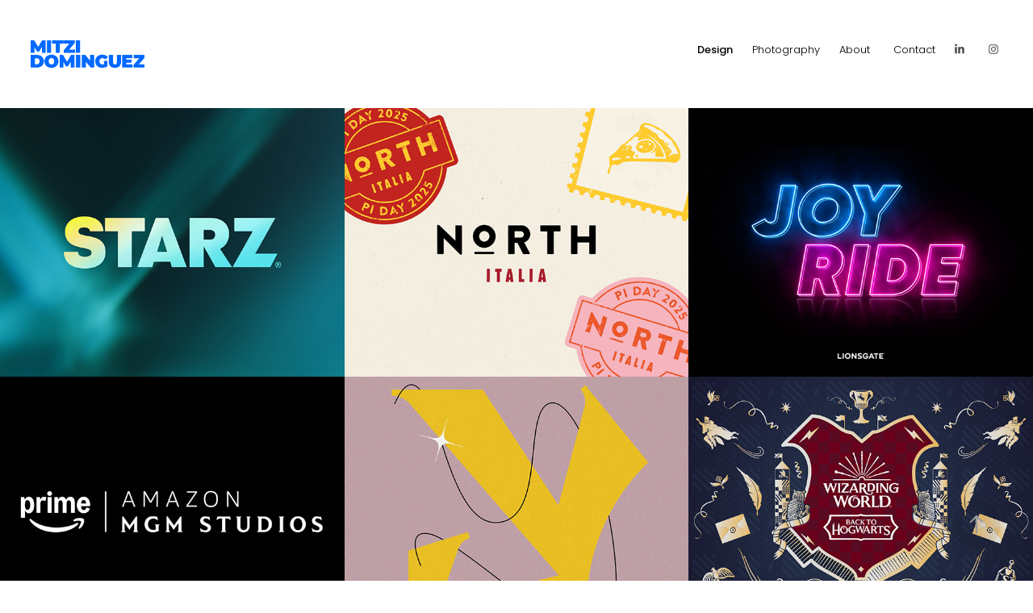

--- FILE ---
content_type: text/html; charset=utf-8
request_url: https://mitzidominguezs.com/projects
body_size: 9395
content:
<!DOCTYPE HTML>
<html lang="en-US">
<head>
  <meta charset="UTF-8" />
  <meta name="viewport" content="width=device-width, initial-scale=1" />
      <meta name="keywords"  content="Graphic Designer,Illustrator,Production Designer,Freelance Graphic Designer,Freelance Illustrator,Art Director,Freelance Art Director,Designer,Senior Graphic Designer" />
      <meta name="description"  content="art director, graphic designer, illustrator, designer, artist, freelance graphic designer, senior graphic designer, freelance art director" />
      <meta name="twitter:card"  content="summary_large_image" />
      <meta name="twitter:site"  content="@AdobePortfolio" />
      <meta  property="og:title" content="Mitzi Dominguez" />
      <meta  property="og:description" content="art director, graphic designer, illustrator, designer, artist, freelance graphic designer, senior graphic designer, freelance art director" />
      <meta  property="og:image" content="https://cdn.myportfolio.com/e9143d40d593d6a72344c3ff54c94a68/677e2791-3390-4ea6-89a2-02d6c304d412_rwc_0x0x2876x2248x2876.png?h=80de053d8d93a49558340e68483de47e" />
        <link rel="icon" href="https://cdn.myportfolio.com/e9143d40d593d6a72344c3ff54c94a68/71f5d822-b36f-4109-a106-201004bc99b0_carw_1x1x32.png?h=f346a4a9187c325d6abbd393cb772e5c" />
        <link rel="apple-touch-icon" href="https://cdn.myportfolio.com/e9143d40d593d6a72344c3ff54c94a68/95b9423d-963e-4f98-937e-1e4c177e9c28_carw_1x1x180.png?h=c9cc2bec51a784cc4cba96d461809a64" />
      <link rel="stylesheet" href="/dist/css/main.css" type="text/css" />
      <link rel="stylesheet" href="https://cdn.myportfolio.com/e9143d40d593d6a72344c3ff54c94a68/04e2af481cdda35ac930028abd34eb7e1765597992.css?h=01d8801ed10fdb8c636246c885a8ce60" type="text/css" />
    <link rel="canonical" href="https://mitzidominguezs.com/projects" />
      <title>Mitzi Dominguez</title>
    <script type="text/javascript" src="//use.typekit.net/ik/[base64].js?cb=35f77bfb8b50944859ea3d3804e7194e7a3173fb" async onload="
    try {
      window.Typekit.load();
    } catch (e) {
      console.warn('Typekit not loaded.');
    }
    "></script>
</head>
  <body class="transition-enabled">  <div class='page-background-video page-background-video-with-panel'>
  </div>
  <div class="js-responsive-nav">
    <div class="responsive-nav has-social">
      <div class="close-responsive-click-area js-close-responsive-nav">
        <div class="close-responsive-button"></div>
      </div>
          <div class="nav-container">
            <nav data-hover-hint="nav">
                <div class="gallery-title"><a href="/projects" class="active">Design</a></div>
                <div class="gallery-title"><a href="/p-h-o-t-o-g-r-a-p-h-y" >Photography</a></div>
      <div class="page-title">
        <a href="/a-b-o-u-t" >About</a>
      </div>
      <div class="page-title">
        <a href="/contact" >Contact</a>
      </div>
                <div class="social pf-nav-social" data-hover-hint="navSocialIcons">
                  <ul>
                          <li>
                            <a href="http://www.linkedin.com/in/mitzidominguezs" target="_blank">
                              <svg version="1.1" id="Layer_1" xmlns="http://www.w3.org/2000/svg" xmlns:xlink="http://www.w3.org/1999/xlink" viewBox="0 0 30 24" style="enable-background:new 0 0 30 24;" xml:space="preserve" class="icon">
                              <path id="path-1_24_" d="M19.6,19v-5.8c0-1.4-0.5-2.4-1.7-2.4c-1,0-1.5,0.7-1.8,1.3C16,12.3,16,12.6,16,13v6h-3.4
                                c0,0,0.1-9.8,0-10.8H16v1.5c0,0,0,0,0,0h0v0C16.4,9,17.2,7.9,19,7.9c2.3,0,4,1.5,4,4.9V19H19.6z M8.9,6.7L8.9,6.7
                                C7.7,6.7,7,5.9,7,4.9C7,3.8,7.8,3,8.9,3s1.9,0.8,1.9,1.9C10.9,5.9,10.1,6.7,8.9,6.7z M10.6,19H7.2V8.2h3.4V19z"/>
                              </svg>
                            </a>
                          </li>
                          <li>
                            <a href="https://www.instagram.com/bymitzid" target="_blank">
                              <svg version="1.1" id="Layer_1" xmlns="http://www.w3.org/2000/svg" xmlns:xlink="http://www.w3.org/1999/xlink" viewBox="0 0 30 24" style="enable-background:new 0 0 30 24;" xml:space="preserve" class="icon">
                              <g>
                                <path d="M15,5.4c2.1,0,2.4,0,3.2,0c0.8,0,1.2,0.2,1.5,0.3c0.4,0.1,0.6,0.3,0.9,0.6c0.3,0.3,0.5,0.5,0.6,0.9
                                  c0.1,0.3,0.2,0.7,0.3,1.5c0,0.8,0,1.1,0,3.2s0,2.4,0,3.2c0,0.8-0.2,1.2-0.3,1.5c-0.1,0.4-0.3,0.6-0.6,0.9c-0.3,0.3-0.5,0.5-0.9,0.6
                                  c-0.3,0.1-0.7,0.2-1.5,0.3c-0.8,0-1.1,0-3.2,0s-2.4,0-3.2,0c-0.8,0-1.2-0.2-1.5-0.3c-0.4-0.1-0.6-0.3-0.9-0.6
                                  c-0.3-0.3-0.5-0.5-0.6-0.9c-0.1-0.3-0.2-0.7-0.3-1.5c0-0.8,0-1.1,0-3.2s0-2.4,0-3.2c0-0.8,0.2-1.2,0.3-1.5c0.1-0.4,0.3-0.6,0.6-0.9
                                  c0.3-0.3,0.5-0.5,0.9-0.6c0.3-0.1,0.7-0.2,1.5-0.3C12.6,5.4,12.9,5.4,15,5.4 M15,4c-2.2,0-2.4,0-3.3,0c-0.9,0-1.4,0.2-1.9,0.4
                                  c-0.5,0.2-1,0.5-1.4,0.9C7.9,5.8,7.6,6.2,7.4,6.8C7.2,7.3,7.1,7.9,7,8.7C7,9.6,7,9.8,7,12s0,2.4,0,3.3c0,0.9,0.2,1.4,0.4,1.9
                                  c0.2,0.5,0.5,1,0.9,1.4c0.4,0.4,0.9,0.7,1.4,0.9c0.5,0.2,1.1,0.3,1.9,0.4c0.9,0,1.1,0,3.3,0s2.4,0,3.3,0c0.9,0,1.4-0.2,1.9-0.4
                                  c0.5-0.2,1-0.5,1.4-0.9c0.4-0.4,0.7-0.9,0.9-1.4c0.2-0.5,0.3-1.1,0.4-1.9c0-0.9,0-1.1,0-3.3s0-2.4,0-3.3c0-0.9-0.2-1.4-0.4-1.9
                                  c-0.2-0.5-0.5-1-0.9-1.4c-0.4-0.4-0.9-0.7-1.4-0.9c-0.5-0.2-1.1-0.3-1.9-0.4C17.4,4,17.2,4,15,4L15,4L15,4z"/>
                                <path d="M15,7.9c-2.3,0-4.1,1.8-4.1,4.1s1.8,4.1,4.1,4.1s4.1-1.8,4.1-4.1S17.3,7.9,15,7.9L15,7.9z M15,14.7c-1.5,0-2.7-1.2-2.7-2.7
                                  c0-1.5,1.2-2.7,2.7-2.7s2.7,1.2,2.7,2.7C17.7,13.5,16.5,14.7,15,14.7L15,14.7z"/>
                                <path d="M20.2,7.7c0,0.5-0.4,1-1,1s-1-0.4-1-1s0.4-1,1-1S20.2,7.2,20.2,7.7L20.2,7.7z"/>
                              </g>
                              </svg>
                            </a>
                          </li>
                  </ul>
                </div>
            </nav>
          </div>
    </div>
  </div>
  <div class="site-wrap cfix js-site-wrap">
    <div class="site-container">
      <div class="site-content e2e-site-content">
        <header class="site-header">
          <div class="logo-container">
              <div class="logo-wrap" data-hover-hint="logo">
                    <div class="logo e2e-site-logo-text logo-image  ">
    <a href="/projects" class="image-normal image-link">
      <img src="https://cdn.myportfolio.com/e9143d40d593d6a72344c3ff54c94a68/85d23815-8cc5-4ddd-aef0-546ebe147d4e_rwc_0x0x4481x1072x4096.png?h=a89c346191ab07a88be8d03d3f2fb9a1" alt="Mitzi Dominguez">
    </a>
</div>
              </div>
  <div class="hamburger-click-area js-hamburger">
    <div class="hamburger">
      <i></i>
      <i></i>
      <i></i>
    </div>
  </div>
          </div>
              <div class="nav-container">
                <nav data-hover-hint="nav">
                <div class="gallery-title"><a href="/projects" class="active">Design</a></div>
                <div class="gallery-title"><a href="/p-h-o-t-o-g-r-a-p-h-y" >Photography</a></div>
      <div class="page-title">
        <a href="/a-b-o-u-t" >About</a>
      </div>
      <div class="page-title">
        <a href="/contact" >Contact</a>
      </div>
                    <div class="social pf-nav-social" data-hover-hint="navSocialIcons">
                      <ul>
                              <li>
                                <a href="http://www.linkedin.com/in/mitzidominguezs" target="_blank">
                                  <svg version="1.1" id="Layer_1" xmlns="http://www.w3.org/2000/svg" xmlns:xlink="http://www.w3.org/1999/xlink" viewBox="0 0 30 24" style="enable-background:new 0 0 30 24;" xml:space="preserve" class="icon">
                                  <path id="path-1_24_" d="M19.6,19v-5.8c0-1.4-0.5-2.4-1.7-2.4c-1,0-1.5,0.7-1.8,1.3C16,12.3,16,12.6,16,13v6h-3.4
                                    c0,0,0.1-9.8,0-10.8H16v1.5c0,0,0,0,0,0h0v0C16.4,9,17.2,7.9,19,7.9c2.3,0,4,1.5,4,4.9V19H19.6z M8.9,6.7L8.9,6.7
                                    C7.7,6.7,7,5.9,7,4.9C7,3.8,7.8,3,8.9,3s1.9,0.8,1.9,1.9C10.9,5.9,10.1,6.7,8.9,6.7z M10.6,19H7.2V8.2h3.4V19z"/>
                                  </svg>
                                </a>
                              </li>
                              <li>
                                <a href="https://www.instagram.com/bymitzid" target="_blank">
                                  <svg version="1.1" id="Layer_1" xmlns="http://www.w3.org/2000/svg" xmlns:xlink="http://www.w3.org/1999/xlink" viewBox="0 0 30 24" style="enable-background:new 0 0 30 24;" xml:space="preserve" class="icon">
                                  <g>
                                    <path d="M15,5.4c2.1,0,2.4,0,3.2,0c0.8,0,1.2,0.2,1.5,0.3c0.4,0.1,0.6,0.3,0.9,0.6c0.3,0.3,0.5,0.5,0.6,0.9
                                      c0.1,0.3,0.2,0.7,0.3,1.5c0,0.8,0,1.1,0,3.2s0,2.4,0,3.2c0,0.8-0.2,1.2-0.3,1.5c-0.1,0.4-0.3,0.6-0.6,0.9c-0.3,0.3-0.5,0.5-0.9,0.6
                                      c-0.3,0.1-0.7,0.2-1.5,0.3c-0.8,0-1.1,0-3.2,0s-2.4,0-3.2,0c-0.8,0-1.2-0.2-1.5-0.3c-0.4-0.1-0.6-0.3-0.9-0.6
                                      c-0.3-0.3-0.5-0.5-0.6-0.9c-0.1-0.3-0.2-0.7-0.3-1.5c0-0.8,0-1.1,0-3.2s0-2.4,0-3.2c0-0.8,0.2-1.2,0.3-1.5c0.1-0.4,0.3-0.6,0.6-0.9
                                      c0.3-0.3,0.5-0.5,0.9-0.6c0.3-0.1,0.7-0.2,1.5-0.3C12.6,5.4,12.9,5.4,15,5.4 M15,4c-2.2,0-2.4,0-3.3,0c-0.9,0-1.4,0.2-1.9,0.4
                                      c-0.5,0.2-1,0.5-1.4,0.9C7.9,5.8,7.6,6.2,7.4,6.8C7.2,7.3,7.1,7.9,7,8.7C7,9.6,7,9.8,7,12s0,2.4,0,3.3c0,0.9,0.2,1.4,0.4,1.9
                                      c0.2,0.5,0.5,1,0.9,1.4c0.4,0.4,0.9,0.7,1.4,0.9c0.5,0.2,1.1,0.3,1.9,0.4c0.9,0,1.1,0,3.3,0s2.4,0,3.3,0c0.9,0,1.4-0.2,1.9-0.4
                                      c0.5-0.2,1-0.5,1.4-0.9c0.4-0.4,0.7-0.9,0.9-1.4c0.2-0.5,0.3-1.1,0.4-1.9c0-0.9,0-1.1,0-3.3s0-2.4,0-3.3c0-0.9-0.2-1.4-0.4-1.9
                                      c-0.2-0.5-0.5-1-0.9-1.4c-0.4-0.4-0.9-0.7-1.4-0.9c-0.5-0.2-1.1-0.3-1.9-0.4C17.4,4,17.2,4,15,4L15,4L15,4z"/>
                                    <path d="M15,7.9c-2.3,0-4.1,1.8-4.1,4.1s1.8,4.1,4.1,4.1s4.1-1.8,4.1-4.1S17.3,7.9,15,7.9L15,7.9z M15,14.7c-1.5,0-2.7-1.2-2.7-2.7
                                      c0-1.5,1.2-2.7,2.7-2.7s2.7,1.2,2.7,2.7C17.7,13.5,16.5,14.7,15,14.7L15,14.7z"/>
                                    <path d="M20.2,7.7c0,0.5-0.4,1-1,1s-1-0.4-1-1s0.4-1,1-1S20.2,7.2,20.2,7.7L20.2,7.7z"/>
                                  </g>
                                  </svg>
                                </a>
                              </li>
                      </ul>
                    </div>
                </nav>
              </div>
        </header>
        <main>
          <section class="project-covers" data-context="page.gallery.covers">
            <a class="project-cover js-project-cover-touch hold-space" href="/starz" data-context="pages" data-identity="id:p65204b1a15fe4a8363da0b976a6c672431af8e8da595d5253259f" data-hover-hint="galleryPageCover" data-hover-hint-id="p65204b1a15fe4a8363da0b976a6c672431af8e8da595d5253259f">
              <div class="cover-content-container">
                <div class="cover-image-wrap">
                  <div class="cover-image">
                      <div class="cover cover-normal">

            <img
              class="cover__img js-lazy"
              src="https://cdn.myportfolio.com/e9143d40d593d6a72344c3ff54c94a68/677e2791-3390-4ea6-89a2-02d6c304d412_rwc_0x0x2876x2248x32.png?h=a92e47ef6a15cc16cfbf85fde59f7d3a"
              data-src="https://cdn.myportfolio.com/e9143d40d593d6a72344c3ff54c94a68/677e2791-3390-4ea6-89a2-02d6c304d412_rwc_0x0x2876x2248x2876.png?h=80de053d8d93a49558340e68483de47e"
              data-srcset="https://cdn.myportfolio.com/e9143d40d593d6a72344c3ff54c94a68/677e2791-3390-4ea6-89a2-02d6c304d412_rwc_0x0x2876x2248x640.png?h=b89c0497494f25c488bfb54938f7de10 640w, https://cdn.myportfolio.com/e9143d40d593d6a72344c3ff54c94a68/677e2791-3390-4ea6-89a2-02d6c304d412_rwc_0x0x2876x2248x1280.png?h=659c8125ed30228a1f0ef67fb8c83dd6 1280w, https://cdn.myportfolio.com/e9143d40d593d6a72344c3ff54c94a68/677e2791-3390-4ea6-89a2-02d6c304d412_rwc_0x0x2876x2248x1366.png?h=b10fa2d420c29581c1735a54c7a01d77 1366w, https://cdn.myportfolio.com/e9143d40d593d6a72344c3ff54c94a68/677e2791-3390-4ea6-89a2-02d6c304d412_rwc_0x0x2876x2248x1920.png?h=a289c986ab45a4c57a50bab0048d8c27 1920w, https://cdn.myportfolio.com/e9143d40d593d6a72344c3ff54c94a68/677e2791-3390-4ea6-89a2-02d6c304d412_rwc_0x0x2876x2248x2560.png?h=3e8e77393ae69fd3fc818ed8a102934d 2560w, https://cdn.myportfolio.com/e9143d40d593d6a72344c3ff54c94a68/677e2791-3390-4ea6-89a2-02d6c304d412_rwc_0x0x2876x2248x2876.png?h=80de053d8d93a49558340e68483de47e 5120w"
              data-sizes="(max-width: 540px) 100vw, (max-width: 768px) 50vw, calc(1800px / 3)"
            >
                                </div>
                  </div>
                </div>
                <div class="details-wrap">
                  <div class="details">
                    <div class="details-inner">
                        <div class="title preserve-whitespace">Starz</div>
                        <div class="description"></div>
                    </div>
                  </div>
                </div>
              </div>
            </a>
            <a class="project-cover js-project-cover-touch hold-space" href="/north-italia" data-context="pages" data-identity="id:p6875928136ba7b041441e78d8df212306a2a2ca44388352386b95" data-hover-hint="galleryPageCover" data-hover-hint-id="p6875928136ba7b041441e78d8df212306a2a2ca44388352386b95">
              <div class="cover-content-container">
                <div class="cover-image-wrap">
                  <div class="cover-image">
                      <div class="cover cover-normal">

            <img
              class="cover__img js-lazy"
              src="https://cdn.myportfolio.com/e9143d40d593d6a72344c3ff54c94a68/ebce6a43-56e7-4dac-a132-f650eb9b9e9a_rwc_31x0x1381x1080x32.png?h=d6d9fd0d6dd38ed2770bf8145bca09d7"
              data-src="https://cdn.myportfolio.com/e9143d40d593d6a72344c3ff54c94a68/ebce6a43-56e7-4dac-a132-f650eb9b9e9a_rwc_31x0x1381x1080x1381.png?h=b42bdf207e72a21a015ee89dbbc44e50"
              data-srcset="https://cdn.myportfolio.com/e9143d40d593d6a72344c3ff54c94a68/ebce6a43-56e7-4dac-a132-f650eb9b9e9a_rwc_31x0x1381x1080x640.png?h=4992631b3beaacc9680607956f6d8c6a 640w, https://cdn.myportfolio.com/e9143d40d593d6a72344c3ff54c94a68/ebce6a43-56e7-4dac-a132-f650eb9b9e9a_rwc_31x0x1381x1080x1280.png?h=42e5047fccb96ec9c85b79cac366d326 1280w, https://cdn.myportfolio.com/e9143d40d593d6a72344c3ff54c94a68/ebce6a43-56e7-4dac-a132-f650eb9b9e9a_rwc_31x0x1381x1080x1366.png?h=4a0bb93cd46f0ff4b5cf4cebd02f5454 1366w, https://cdn.myportfolio.com/e9143d40d593d6a72344c3ff54c94a68/ebce6a43-56e7-4dac-a132-f650eb9b9e9a_rwc_31x0x1381x1080x1381.png?h=b42bdf207e72a21a015ee89dbbc44e50 1920w, https://cdn.myportfolio.com/e9143d40d593d6a72344c3ff54c94a68/ebce6a43-56e7-4dac-a132-f650eb9b9e9a_rwc_31x0x1381x1080x1381.png?h=b42bdf207e72a21a015ee89dbbc44e50 2560w, https://cdn.myportfolio.com/e9143d40d593d6a72344c3ff54c94a68/ebce6a43-56e7-4dac-a132-f650eb9b9e9a_rwc_31x0x1381x1080x1381.png?h=b42bdf207e72a21a015ee89dbbc44e50 5120w"
              data-sizes="(max-width: 540px) 100vw, (max-width: 768px) 50vw, calc(1800px / 3)"
            >
                                </div>
                  </div>
                </div>
                <div class="details-wrap">
                  <div class="details">
                    <div class="details-inner">
                        <div class="title preserve-whitespace">North Italia</div>
                        <div class="description"></div>
                    </div>
                  </div>
                </div>
              </div>
            </a>
            <a class="project-cover js-project-cover-touch hold-space" href="/joy-ride" data-context="pages" data-identity="id:p654437467e57a2fa3400c46c4113585e59783fc0c24e6b5c2b01b" data-hover-hint="galleryPageCover" data-hover-hint-id="p654437467e57a2fa3400c46c4113585e59783fc0c24e6b5c2b01b">
              <div class="cover-content-container">
                <div class="cover-image-wrap">
                  <div class="cover-image">
                      <div class="cover cover-normal">

            <img
              class="cover__img js-lazy"
              src="https://cdn.myportfolio.com/e9143d40d593d6a72344c3ff54c94a68/5e9cb63d-4dfa-4193-9f68-87e6fe34c8bd_rwc_0x0x1380x1078x32.png?h=d94f122963d62b71b46f7f48bc00f0e4"
              data-src="https://cdn.myportfolio.com/e9143d40d593d6a72344c3ff54c94a68/5e9cb63d-4dfa-4193-9f68-87e6fe34c8bd_rwc_0x0x1380x1078x1380.png?h=7a9a50c2331acbc3b93023f195324756"
              data-srcset="https://cdn.myportfolio.com/e9143d40d593d6a72344c3ff54c94a68/5e9cb63d-4dfa-4193-9f68-87e6fe34c8bd_rwc_0x0x1380x1078x640.png?h=3a34470ccf8c24b72e153fc2dd1ebc79 640w, https://cdn.myportfolio.com/e9143d40d593d6a72344c3ff54c94a68/5e9cb63d-4dfa-4193-9f68-87e6fe34c8bd_rwc_0x0x1380x1078x1280.png?h=71e7458a8719eeed765de952180c03b1 1280w, https://cdn.myportfolio.com/e9143d40d593d6a72344c3ff54c94a68/5e9cb63d-4dfa-4193-9f68-87e6fe34c8bd_rwc_0x0x1380x1078x1366.png?h=68551e301a38081d0a83448e431fe43d 1366w, https://cdn.myportfolio.com/e9143d40d593d6a72344c3ff54c94a68/5e9cb63d-4dfa-4193-9f68-87e6fe34c8bd_rwc_0x0x1380x1078x1380.png?h=7a9a50c2331acbc3b93023f195324756 1920w, https://cdn.myportfolio.com/e9143d40d593d6a72344c3ff54c94a68/5e9cb63d-4dfa-4193-9f68-87e6fe34c8bd_rwc_0x0x1380x1078x1380.png?h=7a9a50c2331acbc3b93023f195324756 2560w, https://cdn.myportfolio.com/e9143d40d593d6a72344c3ff54c94a68/5e9cb63d-4dfa-4193-9f68-87e6fe34c8bd_rwc_0x0x1380x1078x1380.png?h=7a9a50c2331acbc3b93023f195324756 5120w"
              data-sizes="(max-width: 540px) 100vw, (max-width: 768px) 50vw, calc(1800px / 3)"
            >
                                </div>
                  </div>
                </div>
                <div class="details-wrap">
                  <div class="details">
                    <div class="details-inner">
                        <div class="title preserve-whitespace">Joy Ride</div>
                        <div class="description">Lionsgate</div>
                    </div>
                  </div>
                </div>
              </div>
            </a>
            <a class="project-cover js-project-cover-touch hold-space" href="/amazon-mgm" data-context="pages" data-identity="id:p693ca3ddde5082c2f0478d5b8f69d9e07f4895518b7700eaf68be" data-hover-hint="galleryPageCover" data-hover-hint-id="p693ca3ddde5082c2f0478d5b8f69d9e07f4895518b7700eaf68be">
              <div class="cover-content-container">
                <div class="cover-image-wrap">
                  <div class="cover-image">
                      <div class="cover cover-normal">

            <img
              class="cover__img js-lazy"
              src="https://cdn.myportfolio.com/e9143d40d593d6a72344c3ff54c94a68/d4c99356-a7e9-4b57-9a91-30631d613899_rwc_31x0x1381x1080x32.png?h=c9b85cd23288ff2e79d4a2cfbd3b5e19"
              data-src="https://cdn.myportfolio.com/e9143d40d593d6a72344c3ff54c94a68/d4c99356-a7e9-4b57-9a91-30631d613899_rwc_31x0x1381x1080x1381.png?h=1dfc09e4952f01d45d301c820b4f22e2"
              data-srcset="https://cdn.myportfolio.com/e9143d40d593d6a72344c3ff54c94a68/d4c99356-a7e9-4b57-9a91-30631d613899_rwc_31x0x1381x1080x640.png?h=242c8a806be11fb68f8f053a9b15bcae 640w, https://cdn.myportfolio.com/e9143d40d593d6a72344c3ff54c94a68/d4c99356-a7e9-4b57-9a91-30631d613899_rwc_31x0x1381x1080x1280.png?h=bcd4d8b6c628483d058aa543e68c6af3 1280w, https://cdn.myportfolio.com/e9143d40d593d6a72344c3ff54c94a68/d4c99356-a7e9-4b57-9a91-30631d613899_rwc_31x0x1381x1080x1366.png?h=60ea46dedf3034fc2e8d74d1978dfd47 1366w, https://cdn.myportfolio.com/e9143d40d593d6a72344c3ff54c94a68/d4c99356-a7e9-4b57-9a91-30631d613899_rwc_31x0x1381x1080x1381.png?h=1dfc09e4952f01d45d301c820b4f22e2 1920w, https://cdn.myportfolio.com/e9143d40d593d6a72344c3ff54c94a68/d4c99356-a7e9-4b57-9a91-30631d613899_rwc_31x0x1381x1080x1381.png?h=1dfc09e4952f01d45d301c820b4f22e2 2560w, https://cdn.myportfolio.com/e9143d40d593d6a72344c3ff54c94a68/d4c99356-a7e9-4b57-9a91-30631d613899_rwc_31x0x1381x1080x1381.png?h=1dfc09e4952f01d45d301c820b4f22e2 5120w"
              data-sizes="(max-width: 540px) 100vw, (max-width: 768px) 50vw, calc(1800px / 3)"
            >
                                </div>
                  </div>
                </div>
                <div class="details-wrap">
                  <div class="details">
                    <div class="details-inner">
                        <div class="title preserve-whitespace">Prime Video | Amazon MGM</div>
                        <div class="description"></div>
                    </div>
                  </div>
                </div>
              </div>
            </a>
            <a class="project-cover js-project-cover-touch hold-space" href="/36-days-of-type" data-context="pages" data-identity="id:p623bb6624c05667cd483cfdbc37cdd8e7c06dcdc93815a24eb84a" data-hover-hint="galleryPageCover" data-hover-hint-id="p623bb6624c05667cd483cfdbc37cdd8e7c06dcdc93815a24eb84a">
              <div class="cover-content-container">
                <div class="cover-image-wrap">
                  <div class="cover-image">
                      <div class="cover cover-normal">

            <img
              class="cover__img js-lazy"
              src="https://cdn.myportfolio.com/e9143d40d593d6a72344c3ff54c94a68/de25ff70-debc-4bfa-84dc-03de5d0fdb24_rwc_0x453x3840x3002x32.jpg?h=07336ef4edf618bdc91e735815e2bd25"
              data-src="https://cdn.myportfolio.com/e9143d40d593d6a72344c3ff54c94a68/de25ff70-debc-4bfa-84dc-03de5d0fdb24_rwc_0x453x3840x3002x3840.jpg?h=3c75df151bd67c6e6de434999eb3b406"
              data-srcset="https://cdn.myportfolio.com/e9143d40d593d6a72344c3ff54c94a68/de25ff70-debc-4bfa-84dc-03de5d0fdb24_rwc_0x453x3840x3002x640.jpg?h=7a369a9762c4ae0df2b3254503e1ebda 640w, https://cdn.myportfolio.com/e9143d40d593d6a72344c3ff54c94a68/de25ff70-debc-4bfa-84dc-03de5d0fdb24_rwc_0x453x3840x3002x1280.jpg?h=26da9f00f2a09cc2be31ee475a6f4896 1280w, https://cdn.myportfolio.com/e9143d40d593d6a72344c3ff54c94a68/de25ff70-debc-4bfa-84dc-03de5d0fdb24_rwc_0x453x3840x3002x1366.jpg?h=e8159091def17eb0205a0431a54e024e 1366w, https://cdn.myportfolio.com/e9143d40d593d6a72344c3ff54c94a68/de25ff70-debc-4bfa-84dc-03de5d0fdb24_rwc_0x453x3840x3002x1920.jpg?h=8244f42e1c11412e3a98457e3e575e1b 1920w, https://cdn.myportfolio.com/e9143d40d593d6a72344c3ff54c94a68/de25ff70-debc-4bfa-84dc-03de5d0fdb24_rwc_0x453x3840x3002x2560.jpg?h=c9292766d32650cf46ca6efc48fe230b 2560w, https://cdn.myportfolio.com/e9143d40d593d6a72344c3ff54c94a68/de25ff70-debc-4bfa-84dc-03de5d0fdb24_rwc_0x453x3840x3002x3840.jpg?h=3c75df151bd67c6e6de434999eb3b406 5120w"
              data-sizes="(max-width: 540px) 100vw, (max-width: 768px) 50vw, calc(1800px / 3)"
            >
                                </div>
                  </div>
                </div>
                <div class="details-wrap">
                  <div class="details">
                    <div class="details-inner">
                        <div class="title preserve-whitespace">36 Days of Type</div>
                        <div class="description">Typography</div>
                    </div>
                  </div>
                </div>
              </div>
            </a>
            <a class="project-cover js-project-cover-touch hold-space" href="/back-to-hogwarts" data-context="pages" data-identity="id:p650a1284a1effa5beba635cd0f6fd785fc9e6b65ef2bb299535b1" data-hover-hint="galleryPageCover" data-hover-hint-id="p650a1284a1effa5beba635cd0f6fd785fc9e6b65ef2bb299535b1">
              <div class="cover-content-container">
                <div class="cover-image-wrap">
                  <div class="cover-image">
                      <div class="cover cover-normal">

            <img
              class="cover__img js-lazy"
              src="https://cdn.myportfolio.com/e9143d40d593d6a72344c3ff54c94a68/d8316faa-fd9f-4245-874f-b77ac508fbe0_rwc_0x0x1381x1079x32.png?h=6ea28dcbe70129a73f9327980c399689"
              data-src="https://cdn.myportfolio.com/e9143d40d593d6a72344c3ff54c94a68/d8316faa-fd9f-4245-874f-b77ac508fbe0_rwc_0x0x1381x1079x1381.png?h=0032a8f9f712d8da6ef5e030d6d664eb"
              data-srcset="https://cdn.myportfolio.com/e9143d40d593d6a72344c3ff54c94a68/d8316faa-fd9f-4245-874f-b77ac508fbe0_rwc_0x0x1381x1079x640.png?h=073168b980be3ae2c01298538c16d0d0 640w, https://cdn.myportfolio.com/e9143d40d593d6a72344c3ff54c94a68/d8316faa-fd9f-4245-874f-b77ac508fbe0_rwc_0x0x1381x1079x1280.png?h=677d91b223dea3403a8a49b5e9cae63f 1280w, https://cdn.myportfolio.com/e9143d40d593d6a72344c3ff54c94a68/d8316faa-fd9f-4245-874f-b77ac508fbe0_rwc_0x0x1381x1079x1366.png?h=4315051425d4c6574c3dbfa0cbf3c097 1366w, https://cdn.myportfolio.com/e9143d40d593d6a72344c3ff54c94a68/d8316faa-fd9f-4245-874f-b77ac508fbe0_rwc_0x0x1381x1079x1381.png?h=0032a8f9f712d8da6ef5e030d6d664eb 1920w, https://cdn.myportfolio.com/e9143d40d593d6a72344c3ff54c94a68/d8316faa-fd9f-4245-874f-b77ac508fbe0_rwc_0x0x1381x1079x1381.png?h=0032a8f9f712d8da6ef5e030d6d664eb 2560w, https://cdn.myportfolio.com/e9143d40d593d6a72344c3ff54c94a68/d8316faa-fd9f-4245-874f-b77ac508fbe0_rwc_0x0x1381x1079x1381.png?h=0032a8f9f712d8da6ef5e030d6d664eb 5120w"
              data-sizes="(max-width: 540px) 100vw, (max-width: 768px) 50vw, calc(1800px / 3)"
            >
                                </div>
                  </div>
                </div>
                <div class="details-wrap">
                  <div class="details">
                    <div class="details-inner">
                        <div class="title preserve-whitespace">Harry Potter: Back To Hogwarts 2023</div>
                        <div class="description">Warner Media</div>
                    </div>
                  </div>
                </div>
              </div>
            </a>
            <a class="project-cover js-project-cover-touch hold-space" href="/nike" data-context="pages" data-identity="id:p66a17f4e4934d943d82dbe8373c901a82c9109a4b2cec8ec2767f" data-hover-hint="galleryPageCover" data-hover-hint-id="p66a17f4e4934d943d82dbe8373c901a82c9109a4b2cec8ec2767f">
              <div class="cover-content-container">
                <div class="cover-image-wrap">
                  <div class="cover-image">
                      <div class="cover cover-normal">

            <img
              class="cover__img js-lazy"
              src="https://cdn.myportfolio.com/e9143d40d593d6a72344c3ff54c94a68/aabb4ee7-b973-4645-a537-a4fbbb3acac4_rwc_87x0x1918x1500x32.png?h=bdccb8ab57e18814303b5ae3e1794308"
              data-src="https://cdn.myportfolio.com/e9143d40d593d6a72344c3ff54c94a68/aabb4ee7-b973-4645-a537-a4fbbb3acac4_rwc_87x0x1918x1500x1918.png?h=4ad5b0a3695bd4efaf0e001bab715877"
              data-srcset="https://cdn.myportfolio.com/e9143d40d593d6a72344c3ff54c94a68/aabb4ee7-b973-4645-a537-a4fbbb3acac4_rwc_87x0x1918x1500x640.png?h=907ca6fdb90361d9194604662dd57632 640w, https://cdn.myportfolio.com/e9143d40d593d6a72344c3ff54c94a68/aabb4ee7-b973-4645-a537-a4fbbb3acac4_rwc_87x0x1918x1500x1280.png?h=b5e9b8c2c1339e390ba953b7d591297d 1280w, https://cdn.myportfolio.com/e9143d40d593d6a72344c3ff54c94a68/aabb4ee7-b973-4645-a537-a4fbbb3acac4_rwc_87x0x1918x1500x1366.png?h=f8234d11ccd8ce6aa14e52b4d652af5c 1366w, https://cdn.myportfolio.com/e9143d40d593d6a72344c3ff54c94a68/aabb4ee7-b973-4645-a537-a4fbbb3acac4_rwc_87x0x1918x1500x1920.png?h=fdeddefabe3429c3944c89daa03d4d0a 1920w, https://cdn.myportfolio.com/e9143d40d593d6a72344c3ff54c94a68/aabb4ee7-b973-4645-a537-a4fbbb3acac4_rwc_87x0x1918x1500x1918.png?h=4ad5b0a3695bd4efaf0e001bab715877 2560w, https://cdn.myportfolio.com/e9143d40d593d6a72344c3ff54c94a68/aabb4ee7-b973-4645-a537-a4fbbb3acac4_rwc_87x0x1918x1500x1918.png?h=4ad5b0a3695bd4efaf0e001bab715877 5120w"
              data-sizes="(max-width: 540px) 100vw, (max-width: 768px) 50vw, calc(1800px / 3)"
            >
                                </div>
                  </div>
                </div>
                <div class="details-wrap">
                  <div class="details">
                    <div class="details-inner">
                        <div class="title preserve-whitespace">Nike</div>
                        <div class="description">FM Broadcast</div>
                    </div>
                  </div>
                </div>
              </div>
            </a>
            <a class="project-cover js-project-cover-touch hold-space" href="/personal-illustrations" data-context="pages" data-identity="id:p5d30063909d2c3a474667870f6bbdda79ea64a0518684e8452eab" data-hover-hint="galleryPageCover" data-hover-hint-id="p5d30063909d2c3a474667870f6bbdda79ea64a0518684e8452eab">
              <div class="cover-content-container">
                <div class="cover-image-wrap">
                  <div class="cover-image">
                      <div class="cover cover-normal">

            <img
              class="cover__img js-lazy"
              src="https://cdn.myportfolio.com/e9143d40d593d6a72344c3ff54c94a68/8a609fc0-6e59-4d2c-b151-cc9ec55b8643_carw_202x158x32.jpg?h=a3ea3b207c5f60354668eb61a8a4b133"
              data-src="https://cdn.myportfolio.com/e9143d40d593d6a72344c3ff54c94a68/8a609fc0-6e59-4d2c-b151-cc9ec55b8643_car_202x158.jpg?h=b7f2b17429ef08432caae97ddf632a32"
              data-srcset="https://cdn.myportfolio.com/e9143d40d593d6a72344c3ff54c94a68/8a609fc0-6e59-4d2c-b151-cc9ec55b8643_carw_202x158x640.jpg?h=3a9073e6ccab32adacc651fc335907dd 640w, https://cdn.myportfolio.com/e9143d40d593d6a72344c3ff54c94a68/8a609fc0-6e59-4d2c-b151-cc9ec55b8643_carw_202x158x1280.jpg?h=d47535511f220ca05612424fa0a6b23d 1280w, https://cdn.myportfolio.com/e9143d40d593d6a72344c3ff54c94a68/8a609fc0-6e59-4d2c-b151-cc9ec55b8643_carw_202x158x1366.jpg?h=2d4c261c9cc32112d06b417adf9d05f0 1366w, https://cdn.myportfolio.com/e9143d40d593d6a72344c3ff54c94a68/8a609fc0-6e59-4d2c-b151-cc9ec55b8643_carw_202x158x1920.jpg?h=3f756a2bfb406a77a8ff88c86b269f39 1920w, https://cdn.myportfolio.com/e9143d40d593d6a72344c3ff54c94a68/8a609fc0-6e59-4d2c-b151-cc9ec55b8643_carw_202x158x2560.jpg?h=c82e22a038dc41e68ced2753f4913c7c 2560w, https://cdn.myportfolio.com/e9143d40d593d6a72344c3ff54c94a68/8a609fc0-6e59-4d2c-b151-cc9ec55b8643_carw_202x158x5120.jpg?h=cf90564eba98ce53699d3db84b80685b 5120w"
              data-sizes="(max-width: 540px) 100vw, (max-width: 768px) 50vw, calc(1800px / 3)"
            >
                                </div>
                  </div>
                </div>
                <div class="details-wrap">
                  <div class="details">
                    <div class="details-inner">
                        <div class="title preserve-whitespace">Illustration</div>
                        <div class="description"></div>
                    </div>
                  </div>
                </div>
              </div>
            </a>
            <a class="project-cover js-project-cover-touch hold-space" href="/honeybee-the-head-and-the-heart" data-context="pages" data-identity="id:p5edfe5069357ab645c2da49443779f8345461b1dff6234167b588" data-hover-hint="galleryPageCover" data-hover-hint-id="p5edfe5069357ab645c2da49443779f8345461b1dff6234167b588">
              <div class="cover-content-container">
                <div class="cover-image-wrap">
                  <div class="cover-image">
                      <div class="cover cover-normal">

            <img
              class="cover__img js-lazy"
              src="https://cdn.myportfolio.com/e9143d40d593d6a72344c3ff54c94a68/0869d68f-f529-486d-b4e1-092433059066_rwc_0x531x4500x3518x32.jpg?h=6fa4fef7174513b2a8a79e7ff0d22cc2"
              data-src="https://cdn.myportfolio.com/e9143d40d593d6a72344c3ff54c94a68/0869d68f-f529-486d-b4e1-092433059066_rwc_0x531x4500x3518x4500.jpg?h=ced139674a30b61a22abb05def099ea3"
              data-srcset="https://cdn.myportfolio.com/e9143d40d593d6a72344c3ff54c94a68/0869d68f-f529-486d-b4e1-092433059066_rwc_0x531x4500x3518x640.jpg?h=a9f41acf9614efe009f60c2a48db1875 640w, https://cdn.myportfolio.com/e9143d40d593d6a72344c3ff54c94a68/0869d68f-f529-486d-b4e1-092433059066_rwc_0x531x4500x3518x1280.jpg?h=2802f95e1583cd823e6c45e8db8e34d7 1280w, https://cdn.myportfolio.com/e9143d40d593d6a72344c3ff54c94a68/0869d68f-f529-486d-b4e1-092433059066_rwc_0x531x4500x3518x1366.jpg?h=48c4b0606b30cc987b19f7cd09efd256 1366w, https://cdn.myportfolio.com/e9143d40d593d6a72344c3ff54c94a68/0869d68f-f529-486d-b4e1-092433059066_rwc_0x531x4500x3518x1920.jpg?h=9a9b98d98439cd634885e73b1da565ca 1920w, https://cdn.myportfolio.com/e9143d40d593d6a72344c3ff54c94a68/0869d68f-f529-486d-b4e1-092433059066_rwc_0x531x4500x3518x2560.jpg?h=21b0bca6e8529959c24e0b4cbaa94669 2560w, https://cdn.myportfolio.com/e9143d40d593d6a72344c3ff54c94a68/0869d68f-f529-486d-b4e1-092433059066_rwc_0x531x4500x3518x4500.jpg?h=ced139674a30b61a22abb05def099ea3 5120w"
              data-sizes="(max-width: 540px) 100vw, (max-width: 768px) 50vw, calc(1800px / 3)"
            >
                                </div>
                  </div>
                </div>
                <div class="details-wrap">
                  <div class="details">
                    <div class="details-inner">
                        <div class="title preserve-whitespace">Honeybee Shirt Design</div>
                        <div class="description">The Head and the Heart</div>
                    </div>
                  </div>
                </div>
              </div>
            </a>
            <a class="project-cover js-project-cover-touch hold-space" href="/impact-data" data-context="pages" data-identity="id:p61fafe1fc91149a9be50ef826dfe3ea1478d772ac3dc671ccc917" data-hover-hint="galleryPageCover" data-hover-hint-id="p61fafe1fc91149a9be50ef826dfe3ea1478d772ac3dc671ccc917">
              <div class="cover-content-container">
                <div class="cover-image-wrap">
                  <div class="cover-image">
                      <div class="cover cover-normal">

            <img
              class="cover__img js-lazy"
              src="https://cdn.myportfolio.com/e9143d40d593d6a72344c3ff54c94a68/94faf3f7-de4f-4353-887a-001854668d31_rwc_87x0x1918x1500x32.png?h=66037c65191b372f2b6a007bcdef5152"
              data-src="https://cdn.myportfolio.com/e9143d40d593d6a72344c3ff54c94a68/94faf3f7-de4f-4353-887a-001854668d31_rwc_87x0x1918x1500x1918.png?h=38aeb65d2fdafe1f3cdae11afb042e0c"
              data-srcset="https://cdn.myportfolio.com/e9143d40d593d6a72344c3ff54c94a68/94faf3f7-de4f-4353-887a-001854668d31_rwc_87x0x1918x1500x640.png?h=4eea11b563f7d4a6f8f61e01ca6ae828 640w, https://cdn.myportfolio.com/e9143d40d593d6a72344c3ff54c94a68/94faf3f7-de4f-4353-887a-001854668d31_rwc_87x0x1918x1500x1280.png?h=f2b28a6965783acde9549561c3c44c88 1280w, https://cdn.myportfolio.com/e9143d40d593d6a72344c3ff54c94a68/94faf3f7-de4f-4353-887a-001854668d31_rwc_87x0x1918x1500x1366.png?h=b7fdf7706e4e93a59959015c38b78f01 1366w, https://cdn.myportfolio.com/e9143d40d593d6a72344c3ff54c94a68/94faf3f7-de4f-4353-887a-001854668d31_rwc_87x0x1918x1500x1920.png?h=e639a7e96d8d518b6449c938fd4ea5b7 1920w, https://cdn.myportfolio.com/e9143d40d593d6a72344c3ff54c94a68/94faf3f7-de4f-4353-887a-001854668d31_rwc_87x0x1918x1500x1918.png?h=38aeb65d2fdafe1f3cdae11afb042e0c 2560w, https://cdn.myportfolio.com/e9143d40d593d6a72344c3ff54c94a68/94faf3f7-de4f-4353-887a-001854668d31_rwc_87x0x1918x1500x1918.png?h=38aeb65d2fdafe1f3cdae11afb042e0c 5120w"
              data-sizes="(max-width: 540px) 100vw, (max-width: 768px) 50vw, calc(1800px / 3)"
            >
                                </div>
                  </div>
                </div>
                <div class="details-wrap">
                  <div class="details">
                    <div class="details-inner">
                        <div class="title preserve-whitespace">ImpactData</div>
                        <div class="description">Logo Design</div>
                    </div>
                  </div>
                </div>
              </div>
            </a>
            <a class="project-cover js-project-cover-touch hold-space" href="/hp-2020-sustainable-report-summary-design" data-context="pages" data-identity="id:p60e4e6b32c91a2ff224c0880b24eb14c8963252a66fd9b06f8b92" data-hover-hint="galleryPageCover" data-hover-hint-id="p60e4e6b32c91a2ff224c0880b24eb14c8963252a66fd9b06f8b92">
              <div class="cover-content-container">
                <div class="cover-image-wrap">
                  <div class="cover-image">
                      <div class="cover cover-normal">

            <img
              class="cover__img js-lazy"
              src="https://cdn.myportfolio.com/e9143d40d593d6a72344c3ff54c94a68/7ec6708f-9df3-4fbb-8ec0-0c0241c690a1_rwc_0x0x5750x4495x32.png?h=8cc0f4170f1fe361903ef266946bb782"
              data-src="https://cdn.myportfolio.com/e9143d40d593d6a72344c3ff54c94a68/7ec6708f-9df3-4fbb-8ec0-0c0241c690a1_rwc_0x0x5750x4495x5750.png?h=b1aac04f6e03e6daeae8f7f6e557ab69"
              data-srcset="https://cdn.myportfolio.com/e9143d40d593d6a72344c3ff54c94a68/7ec6708f-9df3-4fbb-8ec0-0c0241c690a1_rwc_0x0x5750x4495x640.png?h=53b1ffaff21bea3bf391acacb53be17b 640w, https://cdn.myportfolio.com/e9143d40d593d6a72344c3ff54c94a68/7ec6708f-9df3-4fbb-8ec0-0c0241c690a1_rwc_0x0x5750x4495x1280.png?h=1f15162889d2de630f5b98eca2314a64 1280w, https://cdn.myportfolio.com/e9143d40d593d6a72344c3ff54c94a68/7ec6708f-9df3-4fbb-8ec0-0c0241c690a1_rwc_0x0x5750x4495x1366.png?h=c14edcbecd0570eca7801872da49351d 1366w, https://cdn.myportfolio.com/e9143d40d593d6a72344c3ff54c94a68/7ec6708f-9df3-4fbb-8ec0-0c0241c690a1_rwc_0x0x5750x4495x1920.png?h=f765173cb1331d4bf0f032aa7a8b0561 1920w, https://cdn.myportfolio.com/e9143d40d593d6a72344c3ff54c94a68/7ec6708f-9df3-4fbb-8ec0-0c0241c690a1_rwc_0x0x5750x4495x2560.png?h=0e4fe80b496ec35e3b9b4c6c7bd21ab3 2560w, https://cdn.myportfolio.com/e9143d40d593d6a72344c3ff54c94a68/7ec6708f-9df3-4fbb-8ec0-0c0241c690a1_rwc_0x0x5750x4495x5120.png?h=89cf29fdf095c04027da5631513310b2 5120w"
              data-sizes="(max-width: 540px) 100vw, (max-width: 768px) 50vw, calc(1800px / 3)"
            >
                                </div>
                  </div>
                </div>
                <div class="details-wrap">
                  <div class="details">
                    <div class="details-inner">
                        <div class="title preserve-whitespace">HP 2020 Sustainable Report Summary Design</div>
                        <div class="description">Hewlett-Packard (HP)</div>
                    </div>
                  </div>
                </div>
              </div>
            </a>
            <a class="project-cover js-project-cover-touch hold-space" href="/film-poster" data-context="pages" data-identity="id:p61f87e8f634d01d18adf3841ae4adc2f48ac5cb8536743384acd8" data-hover-hint="galleryPageCover" data-hover-hint-id="p61f87e8f634d01d18adf3841ae4adc2f48ac5cb8536743384acd8">
              <div class="cover-content-container">
                <div class="cover-image-wrap">
                  <div class="cover-image">
                      <div class="cover cover-normal">

            <img
              class="cover__img js-lazy"
              src="https://cdn.myportfolio.com/e9143d40d593d6a72344c3ff54c94a68/5d589d27-a864-43ab-b7e9-d0554fea34bb_rwc_0x859x4500x3518x32.jpg?h=1e5b9e5cba435b0732bb2e69497380b0"
              data-src="https://cdn.myportfolio.com/e9143d40d593d6a72344c3ff54c94a68/5d589d27-a864-43ab-b7e9-d0554fea34bb_rwc_0x859x4500x3518x4500.jpg?h=7f86bf08b528e110bcdb2ff71cfcea5d"
              data-srcset="https://cdn.myportfolio.com/e9143d40d593d6a72344c3ff54c94a68/5d589d27-a864-43ab-b7e9-d0554fea34bb_rwc_0x859x4500x3518x640.jpg?h=3d7081a6beed0c410fb5a7b5a64baed1 640w, https://cdn.myportfolio.com/e9143d40d593d6a72344c3ff54c94a68/5d589d27-a864-43ab-b7e9-d0554fea34bb_rwc_0x859x4500x3518x1280.jpg?h=2e0bf01d09dc46c7ab9e8062c5cd7d80 1280w, https://cdn.myportfolio.com/e9143d40d593d6a72344c3ff54c94a68/5d589d27-a864-43ab-b7e9-d0554fea34bb_rwc_0x859x4500x3518x1366.jpg?h=dca71b06683c4b38861fe29c965b3277 1366w, https://cdn.myportfolio.com/e9143d40d593d6a72344c3ff54c94a68/5d589d27-a864-43ab-b7e9-d0554fea34bb_rwc_0x859x4500x3518x1920.jpg?h=b291c3d7473f4ea4c649846ff981a788 1920w, https://cdn.myportfolio.com/e9143d40d593d6a72344c3ff54c94a68/5d589d27-a864-43ab-b7e9-d0554fea34bb_rwc_0x859x4500x3518x2560.jpg?h=3f2002df40a1ec008dd6a8861e603aa8 2560w, https://cdn.myportfolio.com/e9143d40d593d6a72344c3ff54c94a68/5d589d27-a864-43ab-b7e9-d0554fea34bb_rwc_0x859x4500x3518x4500.jpg?h=7f86bf08b528e110bcdb2ff71cfcea5d 5120w"
              data-sizes="(max-width: 540px) 100vw, (max-width: 768px) 50vw, calc(1800px / 3)"
            >
                                </div>
                  </div>
                </div>
                <div class="details-wrap">
                  <div class="details">
                    <div class="details-inner">
                        <div class="title preserve-whitespace">Poster Design</div>
                        <div class="description"></div>
                    </div>
                  </div>
                </div>
              </div>
            </a>
            <a class="project-cover js-project-cover-touch hold-space" href="/google-workspace" data-context="pages" data-identity="id:p62621ad4ba2e7be5f5f737460302dc34432fd1f36fc6e9bab0ec1" data-hover-hint="galleryPageCover" data-hover-hint-id="p62621ad4ba2e7be5f5f737460302dc34432fd1f36fc6e9bab0ec1">
              <div class="cover-content-container">
                <div class="cover-image-wrap">
                  <div class="cover-image">
                      <div class="cover cover-normal">

            <img
              class="cover__img js-lazy"
              src="https://cdn.myportfolio.com/e9143d40d593d6a72344c3ff54c94a68/ce781c7b-f336-4a6f-ab33-c17bd17ed8b6_rwc_0x0x5750x4495x32.png?h=70b449149b1241c8d2433537ddca544e"
              data-src="https://cdn.myportfolio.com/e9143d40d593d6a72344c3ff54c94a68/ce781c7b-f336-4a6f-ab33-c17bd17ed8b6_rwc_0x0x5750x4495x5750.png?h=1d6c7ff60b35774a36392d310a1e0792"
              data-srcset="https://cdn.myportfolio.com/e9143d40d593d6a72344c3ff54c94a68/ce781c7b-f336-4a6f-ab33-c17bd17ed8b6_rwc_0x0x5750x4495x640.png?h=40cbfd1993804507222c738332edab9c 640w, https://cdn.myportfolio.com/e9143d40d593d6a72344c3ff54c94a68/ce781c7b-f336-4a6f-ab33-c17bd17ed8b6_rwc_0x0x5750x4495x1280.png?h=374b221f413c0c89d14cc5ef6b627045 1280w, https://cdn.myportfolio.com/e9143d40d593d6a72344c3ff54c94a68/ce781c7b-f336-4a6f-ab33-c17bd17ed8b6_rwc_0x0x5750x4495x1366.png?h=735b225b1eba8860400bb2d35d7ebc09 1366w, https://cdn.myportfolio.com/e9143d40d593d6a72344c3ff54c94a68/ce781c7b-f336-4a6f-ab33-c17bd17ed8b6_rwc_0x0x5750x4495x1920.png?h=af33e538d68e6d81951460f9ad926abe 1920w, https://cdn.myportfolio.com/e9143d40d593d6a72344c3ff54c94a68/ce781c7b-f336-4a6f-ab33-c17bd17ed8b6_rwc_0x0x5750x4495x2560.png?h=e32d88f51987a7bb457ab9726333f39a 2560w, https://cdn.myportfolio.com/e9143d40d593d6a72344c3ff54c94a68/ce781c7b-f336-4a6f-ab33-c17bd17ed8b6_rwc_0x0x5750x4495x5120.png?h=858f06c230106d6641a585288ce1fc88 5120w"
              data-sizes="(max-width: 540px) 100vw, (max-width: 768px) 50vw, calc(1800px / 3)"
            >
                                </div>
                  </div>
                </div>
                <div class="details-wrap">
                  <div class="details">
                    <div class="details-inner">
                        <div class="title preserve-whitespace">Google Workspace Design Repository</div>
                        <div class="description">Google</div>
                    </div>
                  </div>
                </div>
              </div>
            </a>
            <a class="project-cover js-project-cover-touch hold-space" href="/logos" data-context="pages" data-identity="id:p5bd92f1889dc83d76fa7871205ae8891aed4344dd6517bdbbcd91" data-hover-hint="galleryPageCover" data-hover-hint-id="p5bd92f1889dc83d76fa7871205ae8891aed4344dd6517bdbbcd91">
              <div class="cover-content-container">
                <div class="cover-image-wrap">
                  <div class="cover-image">
                      <div class="cover cover-normal">

            <img
              class="cover__img js-lazy"
              src="https://cdn.myportfolio.com/e9143d40d593d6a72344c3ff54c94a68/53d3f98f-cd78-4591-9f25-dc4b02364080_rwc_87x0x1918x1500x32.png?h=ab3d1698b82dc3431fb2aa605bccacd8"
              data-src="https://cdn.myportfolio.com/e9143d40d593d6a72344c3ff54c94a68/53d3f98f-cd78-4591-9f25-dc4b02364080_rwc_87x0x1918x1500x1918.png?h=772adcd10d275abac66e98ba1e5f410d"
              data-srcset="https://cdn.myportfolio.com/e9143d40d593d6a72344c3ff54c94a68/53d3f98f-cd78-4591-9f25-dc4b02364080_rwc_87x0x1918x1500x640.png?h=326ef2c9a168e5b433cc1c2c33c5a07f 640w, https://cdn.myportfolio.com/e9143d40d593d6a72344c3ff54c94a68/53d3f98f-cd78-4591-9f25-dc4b02364080_rwc_87x0x1918x1500x1280.png?h=bc1d5bc8bc555d96d0409b5f134b6cb9 1280w, https://cdn.myportfolio.com/e9143d40d593d6a72344c3ff54c94a68/53d3f98f-cd78-4591-9f25-dc4b02364080_rwc_87x0x1918x1500x1366.png?h=1d95ee3a1123f12d36a438e5f698f7dc 1366w, https://cdn.myportfolio.com/e9143d40d593d6a72344c3ff54c94a68/53d3f98f-cd78-4591-9f25-dc4b02364080_rwc_87x0x1918x1500x1920.png?h=ed5ded93a597b258261590e5b3cb48e4 1920w, https://cdn.myportfolio.com/e9143d40d593d6a72344c3ff54c94a68/53d3f98f-cd78-4591-9f25-dc4b02364080_rwc_87x0x1918x1500x1918.png?h=772adcd10d275abac66e98ba1e5f410d 2560w, https://cdn.myportfolio.com/e9143d40d593d6a72344c3ff54c94a68/53d3f98f-cd78-4591-9f25-dc4b02364080_rwc_87x0x1918x1500x1918.png?h=772adcd10d275abac66e98ba1e5f410d 5120w"
              data-sizes="(max-width: 540px) 100vw, (max-width: 768px) 50vw, calc(1800px / 3)"
            >
                                </div>
                  </div>
                </div>
                <div class="details-wrap">
                  <div class="details">
                    <div class="details-inner">
                        <div class="title preserve-whitespace">Logo Design</div>
                        <div class="description"></div>
                    </div>
                  </div>
                </div>
              </div>
            </a>
            <a class="project-cover js-project-cover-touch hold-space" href="/hearts" data-context="pages" data-identity="id:p5d0af5094fb4895549cd006dbfc25b0d4ba8f8316f5b3632b69b4" data-hover-hint="galleryPageCover" data-hover-hint-id="p5d0af5094fb4895549cd006dbfc25b0d4ba8f8316f5b3632b69b4">
              <div class="cover-content-container">
                <div class="cover-image-wrap">
                  <div class="cover-image">
                      <div class="cover cover-normal">

            <img
              class="cover__img js-lazy"
              src="https://cdn.myportfolio.com/e9143d40d593d6a72344c3ff54c94a68/9797474d-f701-4537-9efb-fc1f53dbce89_rwc_0x44x1080x844x32.gif?h=289599ffbf17c0402ef3291f7a8ebba5"
              data-src="https://cdn.myportfolio.com/e9143d40d593d6a72344c3ff54c94a68/9797474d-f701-4537-9efb-fc1f53dbce89_rwc_0x44x1080x844x1080.gif?h=1efaf649002eb629209f04fbe330cbbb"
              data-srcset="https://cdn.myportfolio.com/e9143d40d593d6a72344c3ff54c94a68/9797474d-f701-4537-9efb-fc1f53dbce89_rwc_0x44x1080x844x640.gif?h=3ac5210d4152e10a62860a5293f1291a 640w, https://cdn.myportfolio.com/e9143d40d593d6a72344c3ff54c94a68/9797474d-f701-4537-9efb-fc1f53dbce89_rwc_0x44x1080x844x1080.gif?h=1efaf649002eb629209f04fbe330cbbb 1280w, https://cdn.myportfolio.com/e9143d40d593d6a72344c3ff54c94a68/9797474d-f701-4537-9efb-fc1f53dbce89_rwc_0x44x1080x844x1080.gif?h=1efaf649002eb629209f04fbe330cbbb 1366w, https://cdn.myportfolio.com/e9143d40d593d6a72344c3ff54c94a68/9797474d-f701-4537-9efb-fc1f53dbce89_rwc_0x44x1080x844x1080.gif?h=1efaf649002eb629209f04fbe330cbbb 1920w, https://cdn.myportfolio.com/e9143d40d593d6a72344c3ff54c94a68/9797474d-f701-4537-9efb-fc1f53dbce89_rwc_0x44x1080x844x1080.gif?h=1efaf649002eb629209f04fbe330cbbb 2560w, https://cdn.myportfolio.com/e9143d40d593d6a72344c3ff54c94a68/9797474d-f701-4537-9efb-fc1f53dbce89_rwc_0x44x1080x844x1080.gif?h=1efaf649002eb629209f04fbe330cbbb 5120w"
              data-sizes="(max-width: 540px) 100vw, (max-width: 768px) 50vw, calc(1800px / 3)"
            >
                                </div>
                  </div>
                </div>
                <div class="details-wrap">
                  <div class="details">
                    <div class="details-inner">
                        <div class="title preserve-whitespace">Motion Graphics</div>
                        <div class="description">Gifs</div>
                    </div>
                  </div>
                </div>
              </div>
            </a>
            <a class="project-cover js-project-cover-touch hold-space" href="/infographic-1" data-context="pages" data-identity="id:p5aa643eda341a2a8ca9e63567a7f8db78cdf1ae77e5de0b9faae2" data-hover-hint="galleryPageCover" data-hover-hint-id="p5aa643eda341a2a8ca9e63567a7f8db78cdf1ae77e5de0b9faae2">
              <div class="cover-content-container">
                <div class="cover-image-wrap">
                  <div class="cover-image">
                      <div class="cover cover-normal">

            <img
              class="cover__img js-lazy"
              src="https://cdn.myportfolio.com/e9143d40d593d6a72344c3ff54c94a68/755cda1d-7c01-47f8-a337-17edf7ee241b_rwc_0x15x680x531x32.png?h=60a0aed899a8339dca164c82a3f2ffad"
              data-src="https://cdn.myportfolio.com/e9143d40d593d6a72344c3ff54c94a68/755cda1d-7c01-47f8-a337-17edf7ee241b_rwc_0x15x680x531x680.png?h=859d82b0b8e5b037f32576aa1c5a26e0"
              data-srcset="https://cdn.myportfolio.com/e9143d40d593d6a72344c3ff54c94a68/755cda1d-7c01-47f8-a337-17edf7ee241b_rwc_0x15x680x531x640.png?h=8f444ec307495d1b72eb9822e0b2bf31 640w, https://cdn.myportfolio.com/e9143d40d593d6a72344c3ff54c94a68/755cda1d-7c01-47f8-a337-17edf7ee241b_rwc_0x15x680x531x680.png?h=859d82b0b8e5b037f32576aa1c5a26e0 1280w, https://cdn.myportfolio.com/e9143d40d593d6a72344c3ff54c94a68/755cda1d-7c01-47f8-a337-17edf7ee241b_rwc_0x15x680x531x680.png?h=859d82b0b8e5b037f32576aa1c5a26e0 1366w, https://cdn.myportfolio.com/e9143d40d593d6a72344c3ff54c94a68/755cda1d-7c01-47f8-a337-17edf7ee241b_rwc_0x15x680x531x680.png?h=859d82b0b8e5b037f32576aa1c5a26e0 1920w, https://cdn.myportfolio.com/e9143d40d593d6a72344c3ff54c94a68/755cda1d-7c01-47f8-a337-17edf7ee241b_rwc_0x15x680x531x680.png?h=859d82b0b8e5b037f32576aa1c5a26e0 2560w, https://cdn.myportfolio.com/e9143d40d593d6a72344c3ff54c94a68/755cda1d-7c01-47f8-a337-17edf7ee241b_rwc_0x15x680x531x680.png?h=859d82b0b8e5b037f32576aa1c5a26e0 5120w"
              data-sizes="(max-width: 540px) 100vw, (max-width: 768px) 50vw, calc(1800px / 3)"
            >
                                </div>
                  </div>
                </div>
                <div class="details-wrap">
                  <div class="details">
                    <div class="details-inner">
                        <div class="title preserve-whitespace">The Monarch Butterfly</div>
                        <div class="description">Infographic</div>
                    </div>
                  </div>
                </div>
              </div>
            </a>
            <a class="project-cover js-project-cover-touch hold-space" href="/plum-island" data-context="pages" data-identity="id:p59e416eae0f7a5c31f12463a5f109436aebf2d03ec2560fcaaf3d" data-hover-hint="galleryPageCover" data-hover-hint-id="p59e416eae0f7a5c31f12463a5f109436aebf2d03ec2560fcaaf3d">
              <div class="cover-content-container">
                <div class="cover-image-wrap">
                  <div class="cover-image">
                      <div class="cover cover-normal">

            <img
              class="cover__img js-lazy"
              src="https://cdn.myportfolio.com/e9143d40d593d6a72344c3ff54c94a68/e475b6f9-6f96-4883-a061-94e71deb7868_carw_202x158x32.jpg?h=c015c6173bd8d34932fc96a521c35c8f"
              data-src="https://cdn.myportfolio.com/e9143d40d593d6a72344c3ff54c94a68/e475b6f9-6f96-4883-a061-94e71deb7868_car_202x158.jpg?h=274c4ccc57cf4f310c5ad2c656f7755e"
              data-srcset="https://cdn.myportfolio.com/e9143d40d593d6a72344c3ff54c94a68/e475b6f9-6f96-4883-a061-94e71deb7868_carw_202x158x640.jpg?h=95659123635053584d5b20ce603c18fc 640w, https://cdn.myportfolio.com/e9143d40d593d6a72344c3ff54c94a68/e475b6f9-6f96-4883-a061-94e71deb7868_carw_202x158x1280.jpg?h=64aac99339fb29412a70b806229b5ec9 1280w, https://cdn.myportfolio.com/e9143d40d593d6a72344c3ff54c94a68/e475b6f9-6f96-4883-a061-94e71deb7868_carw_202x158x1366.jpg?h=a5fe47e150bacca01dad95583ca58335 1366w, https://cdn.myportfolio.com/e9143d40d593d6a72344c3ff54c94a68/e475b6f9-6f96-4883-a061-94e71deb7868_carw_202x158x1920.jpg?h=3184ea2579d1eb61e3de2e5e060e2f59 1920w, https://cdn.myportfolio.com/e9143d40d593d6a72344c3ff54c94a68/e475b6f9-6f96-4883-a061-94e71deb7868_carw_202x158x2560.jpg?h=80eb8f578aa45dc0dd46d34fb4fff0f7 2560w, https://cdn.myportfolio.com/e9143d40d593d6a72344c3ff54c94a68/e475b6f9-6f96-4883-a061-94e71deb7868_carw_202x158x5120.jpg?h=fbe4ccdf093aacf8ec7a8e8f2b5829b4 5120w"
              data-sizes="(max-width: 540px) 100vw, (max-width: 768px) 50vw, calc(1800px / 3)"
            >
                                </div>
                  </div>
                </div>
                <div class="details-wrap">
                  <div class="details">
                    <div class="details-inner">
                        <div class="title preserve-whitespace">Plum Island</div>
                        <div class="description">Packaging Design</div>
                    </div>
                  </div>
                </div>
              </div>
            </a>
            <a class="project-cover js-project-cover-touch hold-space" href="/recipe-book" data-context="pages" data-identity="id:p5a6c0538c8a1dfa060d0f7bf222fa35e42cc2eeee221cac8a8d41" data-hover-hint="galleryPageCover" data-hover-hint-id="p5a6c0538c8a1dfa060d0f7bf222fa35e42cc2eeee221cac8a8d41">
              <div class="cover-content-container">
                <div class="cover-image-wrap">
                  <div class="cover-image">
                      <div class="cover cover-normal">

            <img
              class="cover__img js-lazy"
              src="https://cdn.myportfolio.com/e9143d40d593d6a72344c3ff54c94a68/8c79827c-4f88-42ed-813f-0d5ec34aa245_carw_202x158x32.jpg?h=4c950e45bfb41602ef4fcea5c2f64605"
              data-src="https://cdn.myportfolio.com/e9143d40d593d6a72344c3ff54c94a68/8c79827c-4f88-42ed-813f-0d5ec34aa245_car_202x158.jpg?h=60e9bda0cf7f33572d98cc2887209711"
              data-srcset="https://cdn.myportfolio.com/e9143d40d593d6a72344c3ff54c94a68/8c79827c-4f88-42ed-813f-0d5ec34aa245_carw_202x158x640.jpg?h=2fcb452a0e7da75ec1f791ea6b4a44f0 640w, https://cdn.myportfolio.com/e9143d40d593d6a72344c3ff54c94a68/8c79827c-4f88-42ed-813f-0d5ec34aa245_carw_202x158x1280.jpg?h=771ab335dc3c771809ee448590e29557 1280w, https://cdn.myportfolio.com/e9143d40d593d6a72344c3ff54c94a68/8c79827c-4f88-42ed-813f-0d5ec34aa245_carw_202x158x1366.jpg?h=efc499ef0240543a2614752252eb737e 1366w, https://cdn.myportfolio.com/e9143d40d593d6a72344c3ff54c94a68/8c79827c-4f88-42ed-813f-0d5ec34aa245_carw_202x158x1920.jpg?h=34d5947010152bfb185784edb9161b54 1920w, https://cdn.myportfolio.com/e9143d40d593d6a72344c3ff54c94a68/8c79827c-4f88-42ed-813f-0d5ec34aa245_carw_202x158x2560.jpg?h=fc6f60be336ac42d7519c8406a04c145 2560w, https://cdn.myportfolio.com/e9143d40d593d6a72344c3ff54c94a68/8c79827c-4f88-42ed-813f-0d5ec34aa245_carw_202x158x5120.jpg?h=b276a26cca2c65a6f8b4d045802f22f5 5120w"
              data-sizes="(max-width: 540px) 100vw, (max-width: 768px) 50vw, calc(1800px / 3)"
            >
                                </div>
                  </div>
                </div>
                <div class="details-wrap">
                  <div class="details">
                    <div class="details-inner">
                        <div class="title preserve-whitespace">Better on Toast</div>
                        <div class="description">Recipe Book Design</div>
                    </div>
                  </div>
                </div>
              </div>
            </a>
          </section>
              <section class="back-to-top" data-hover-hint="backToTop">
                <a href="#"><span class="arrow">&uarr;</span><span class="preserve-whitespace">Back to Top</span></a>
              </section>
              <a class="back-to-top-fixed js-back-to-top back-to-top-fixed-with-panel" data-hover-hint="backToTop" data-hover-hint-placement="top-start" href="#">
                <svg version="1.1" id="Layer_1" xmlns="http://www.w3.org/2000/svg" xmlns:xlink="http://www.w3.org/1999/xlink" x="0px" y="0px"
                 viewBox="0 0 26 26" style="enable-background:new 0 0 26 26;" xml:space="preserve" class="icon icon-back-to-top">
                <g>
                  <path d="M13.8,1.3L21.6,9c0.1,0.1,0.1,0.3,0.2,0.4c0.1,0.1,0.1,0.3,0.1,0.4s0,0.3-0.1,0.4c-0.1,0.1-0.1,0.3-0.3,0.4
                    c-0.1,0.1-0.2,0.2-0.4,0.3c-0.2,0.1-0.3,0.1-0.4,0.1c-0.1,0-0.3,0-0.4-0.1c-0.2-0.1-0.3-0.2-0.4-0.3L14.2,5l0,19.1
                    c0,0.2-0.1,0.3-0.1,0.5c0,0.1-0.1,0.3-0.3,0.4c-0.1,0.1-0.2,0.2-0.4,0.3c-0.1,0.1-0.3,0.1-0.5,0.1c-0.1,0-0.3,0-0.4-0.1
                    c-0.1-0.1-0.3-0.1-0.4-0.3c-0.1-0.1-0.2-0.2-0.3-0.4c-0.1-0.1-0.1-0.3-0.1-0.5l0-19.1l-5.7,5.7C6,10.8,5.8,10.9,5.7,11
                    c-0.1,0.1-0.3,0.1-0.4,0.1c-0.2,0-0.3,0-0.4-0.1c-0.1-0.1-0.3-0.2-0.4-0.3c-0.1-0.1-0.1-0.2-0.2-0.4C4.1,10.2,4,10.1,4.1,9.9
                    c0-0.1,0-0.3,0.1-0.4c0-0.1,0.1-0.3,0.3-0.4l7.7-7.8c0.1,0,0.2-0.1,0.2-0.1c0,0,0.1-0.1,0.2-0.1c0.1,0,0.2,0,0.2-0.1
                    c0.1,0,0.1,0,0.2,0c0,0,0.1,0,0.2,0c0.1,0,0.2,0,0.2,0.1c0.1,0,0.1,0.1,0.2,0.1C13.7,1.2,13.8,1.2,13.8,1.3z"/>
                </g>
                </svg>
              </a>
              <footer class="site-footer" data-hover-hint="footer">
                <div class="footer-text">
                  © 2025 Mitzi Dominguez. All rights reserved.
                </div>
              </footer>
        </main>
      </div>
    </div>
  </div>
</body>
<script type="text/javascript">
  // fix for Safari's back/forward cache
  window.onpageshow = function(e) {
    if (e.persisted) { window.location.reload(); }
  };
</script>
  <script type="text/javascript">var __config__ = {"page_id":"p5845845b5c00741e1daa32b62b8e5ab78bc810b0f43b8c2552271","theme":{"name":"geometric"},"pageTransition":true,"linkTransition":true,"disableDownload":true,"localizedValidationMessages":{"required":"This field is required","Email":"This field must be a valid email address"},"lightbox":{"enabled":true,"color":{"opacity":0.94,"hex":"#fff"}},"cookie_banner":{"enabled":false},"googleAnalytics":{"trackingCode":"UA-152969959-1","anonymization":false}};</script>
  <script type="text/javascript" src="/site/translations?cb=35f77bfb8b50944859ea3d3804e7194e7a3173fb"></script>
  <script type="text/javascript" src="/dist/js/main.js?cb=35f77bfb8b50944859ea3d3804e7194e7a3173fb"></script>
</html>


--- FILE ---
content_type: text/plain
request_url: https://www.google-analytics.com/j/collect?v=1&_v=j102&a=1221339695&t=pageview&_s=1&dl=https%3A%2F%2Fmitzidominguezs.com%2Fprojects&ul=en-us%40posix&dt=Mitzi%20Dominguez&sr=1280x720&vp=1280x720&_u=IEBAAEABAAAAACAAI~&jid=1233798207&gjid=945825138&cid=1234893125.1769379503&tid=UA-152969959-1&_gid=382164876.1769379503&_r=1&_slc=1&z=227434041
body_size: -451
content:
2,cG-YT6STTYLR4